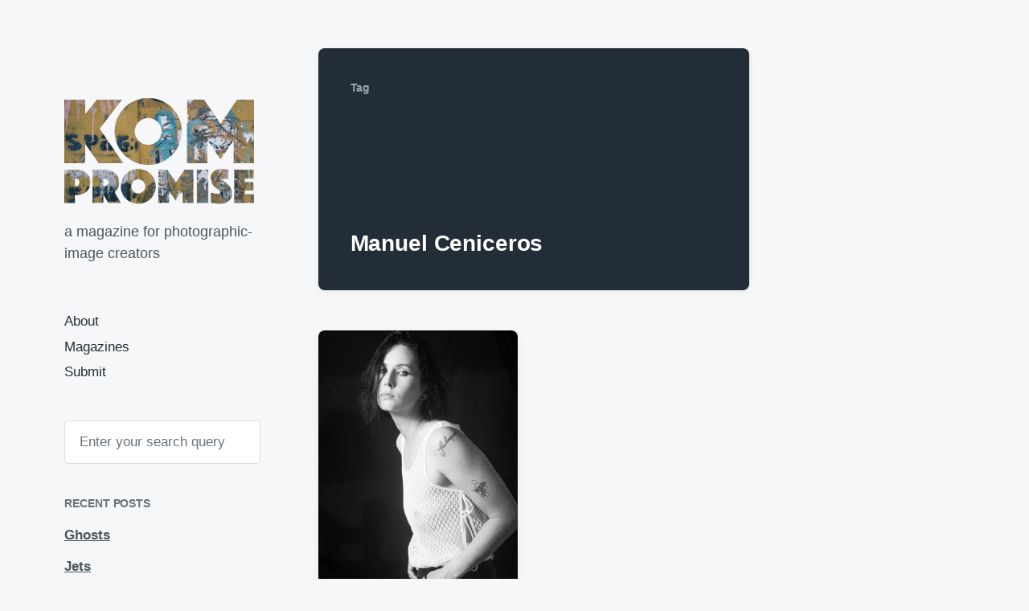

--- FILE ---
content_type: text/html; charset=UTF-8
request_url: https://kompromisemag.com/tag/manuel-ceniceros/
body_size: 17275
content:
<!DOCTYPE html>


<html class="no-js" lang="en-US">

	<head>

		<meta http-equiv="content-type" content="text/html" charset="UTF-8" />
		<meta name="viewport" content="width=device-width, initial-scale=1.0" >

		<link rel="profile" href="http://gmpg.org/xfn/11">

		<meta name='robots' content='index, follow, max-image-preview:large, max-snippet:-1, max-video-preview:-1' />
	<style>img:is([sizes="auto" i], [sizes^="auto," i]) { contain-intrinsic-size: 3000px 1500px }</style>
	
	<!-- This site is optimized with the Yoast SEO plugin v26.4 - https://yoast.com/wordpress/plugins/seo/ -->
	<title>Manuel Ceniceros Archives - Kompromise</title>
	<link rel="canonical" href="https://kompromisemag.com/tag/manuel-ceniceros/" />
	<link rel="next" href="https://kompromisemag.com/tag/manuel-ceniceros/page/2/" />
	<meta property="og:locale" content="en_US" />
	<meta property="og:type" content="article" />
	<meta property="og:title" content="Manuel Ceniceros Archives - Kompromise" />
	<meta property="og:url" content="https://kompromisemag.com/tag/manuel-ceniceros/" />
	<meta property="og:site_name" content="Kompromise" />
	<meta property="og:image" content="https://kompromisemag.com/wp-content/uploads/2018/02/cropped-kompromise-logo-1.png" />
	<meta property="og:image:width" content="750" />
	<meta property="og:image:height" content="431" />
	<meta property="og:image:type" content="image/png" />
	<meta name="twitter:card" content="summary_large_image" />
	<script type="application/ld+json" class="yoast-schema-graph">{"@context":"https://schema.org","@graph":[{"@type":"CollectionPage","@id":"https://kompromisemag.com/tag/manuel-ceniceros/","url":"https://kompromisemag.com/tag/manuel-ceniceros/","name":"Manuel Ceniceros Archives - Kompromise","isPartOf":{"@id":"https://kompromisemag.com/#website"},"primaryImageOfPage":{"@id":"https://kompromisemag.com/tag/manuel-ceniceros/#primaryimage"},"image":{"@id":"https://kompromisemag.com/tag/manuel-ceniceros/#primaryimage"},"thumbnailUrl":"https://kompromisemag.com/wp-content/uploads/2023/11/Zuzana-Volny-by-Manuel-Cencieros-_DSC0120.jpg","breadcrumb":{"@id":"https://kompromisemag.com/tag/manuel-ceniceros/#breadcrumb"},"inLanguage":"en-US"},{"@type":"ImageObject","inLanguage":"en-US","@id":"https://kompromisemag.com/tag/manuel-ceniceros/#primaryimage","url":"https://kompromisemag.com/wp-content/uploads/2023/11/Zuzana-Volny-by-Manuel-Cencieros-_DSC0120.jpg","contentUrl":"https://kompromisemag.com/wp-content/uploads/2023/11/Zuzana-Volny-by-Manuel-Cencieros-_DSC0120.jpg","width":996,"height":1500,"caption":"Zuzana Volny by photographer Manuel Cencieros"},{"@type":"BreadcrumbList","@id":"https://kompromisemag.com/tag/manuel-ceniceros/#breadcrumb","itemListElement":[{"@type":"ListItem","position":1,"name":"Home","item":"https://kompromisemag.com/"},{"@type":"ListItem","position":2,"name":"Manuel Ceniceros"}]},{"@type":"WebSite","@id":"https://kompromisemag.com/#website","url":"https://kompromisemag.com/","name":"Kompromise Magazine","description":"a magazine for photographic-image creators","publisher":{"@id":"https://kompromisemag.com/#organization"},"alternateName":"Kompromise","potentialAction":[{"@type":"SearchAction","target":{"@type":"EntryPoint","urlTemplate":"https://kompromisemag.com/?s={search_term_string}"},"query-input":{"@type":"PropertyValueSpecification","valueRequired":true,"valueName":"search_term_string"}}],"inLanguage":"en-US"},{"@type":"Organization","@id":"https://kompromisemag.com/#organization","name":"Kompromise Magazine","alternateName":"Kompromise","url":"https://kompromisemag.com/","logo":{"@type":"ImageObject","inLanguage":"en-US","@id":"https://kompromisemag.com/#/schema/logo/image/","url":"https://kompromisemag.com/wp-content/uploads/2018/02/cropped-kompromise-logo-1.png","contentUrl":"https://kompromisemag.com/wp-content/uploads/2018/02/cropped-kompromise-logo-1.png","width":750,"height":431,"caption":"Kompromise Magazine"},"image":{"@id":"https://kompromisemag.com/#/schema/logo/image/"},"sameAs":["https://www.facebook.com/kompromisemag/","https://www.instagram.com/kompromisemag/"]}]}</script>
	<!-- / Yoast SEO plugin. -->


<link rel='dns-prefetch' href='//www.googletagmanager.com' />
<link rel='dns-prefetch' href='//pagead2.googlesyndication.com' />
<link rel="alternate" type="application/rss+xml" title="Kompromise &raquo; Feed" href="https://kompromisemag.com/feed/" />
<link rel="alternate" type="application/rss+xml" title="Kompromise &raquo; Comments Feed" href="https://kompromisemag.com/comments/feed/" />
<link rel="alternate" type="application/rss+xml" title="Kompromise &raquo; Manuel Ceniceros Tag Feed" href="https://kompromisemag.com/tag/manuel-ceniceros/feed/" />
<script type="text/javascript">
/* <![CDATA[ */
window._wpemojiSettings = {"baseUrl":"https:\/\/s.w.org\/images\/core\/emoji\/16.0.1\/72x72\/","ext":".png","svgUrl":"https:\/\/s.w.org\/images\/core\/emoji\/16.0.1\/svg\/","svgExt":".svg","source":{"concatemoji":"https:\/\/kompromisemag.com\/wp-includes\/js\/wp-emoji-release.min.js?ver=6.8.3"}};
/*! This file is auto-generated */
!function(s,n){var o,i,e;function c(e){try{var t={supportTests:e,timestamp:(new Date).valueOf()};sessionStorage.setItem(o,JSON.stringify(t))}catch(e){}}function p(e,t,n){e.clearRect(0,0,e.canvas.width,e.canvas.height),e.fillText(t,0,0);var t=new Uint32Array(e.getImageData(0,0,e.canvas.width,e.canvas.height).data),a=(e.clearRect(0,0,e.canvas.width,e.canvas.height),e.fillText(n,0,0),new Uint32Array(e.getImageData(0,0,e.canvas.width,e.canvas.height).data));return t.every(function(e,t){return e===a[t]})}function u(e,t){e.clearRect(0,0,e.canvas.width,e.canvas.height),e.fillText(t,0,0);for(var n=e.getImageData(16,16,1,1),a=0;a<n.data.length;a++)if(0!==n.data[a])return!1;return!0}function f(e,t,n,a){switch(t){case"flag":return n(e,"\ud83c\udff3\ufe0f\u200d\u26a7\ufe0f","\ud83c\udff3\ufe0f\u200b\u26a7\ufe0f")?!1:!n(e,"\ud83c\udde8\ud83c\uddf6","\ud83c\udde8\u200b\ud83c\uddf6")&&!n(e,"\ud83c\udff4\udb40\udc67\udb40\udc62\udb40\udc65\udb40\udc6e\udb40\udc67\udb40\udc7f","\ud83c\udff4\u200b\udb40\udc67\u200b\udb40\udc62\u200b\udb40\udc65\u200b\udb40\udc6e\u200b\udb40\udc67\u200b\udb40\udc7f");case"emoji":return!a(e,"\ud83e\udedf")}return!1}function g(e,t,n,a){var r="undefined"!=typeof WorkerGlobalScope&&self instanceof WorkerGlobalScope?new OffscreenCanvas(300,150):s.createElement("canvas"),o=r.getContext("2d",{willReadFrequently:!0}),i=(o.textBaseline="top",o.font="600 32px Arial",{});return e.forEach(function(e){i[e]=t(o,e,n,a)}),i}function t(e){var t=s.createElement("script");t.src=e,t.defer=!0,s.head.appendChild(t)}"undefined"!=typeof Promise&&(o="wpEmojiSettingsSupports",i=["flag","emoji"],n.supports={everything:!0,everythingExceptFlag:!0},e=new Promise(function(e){s.addEventListener("DOMContentLoaded",e,{once:!0})}),new Promise(function(t){var n=function(){try{var e=JSON.parse(sessionStorage.getItem(o));if("object"==typeof e&&"number"==typeof e.timestamp&&(new Date).valueOf()<e.timestamp+604800&&"object"==typeof e.supportTests)return e.supportTests}catch(e){}return null}();if(!n){if("undefined"!=typeof Worker&&"undefined"!=typeof OffscreenCanvas&&"undefined"!=typeof URL&&URL.createObjectURL&&"undefined"!=typeof Blob)try{var e="postMessage("+g.toString()+"("+[JSON.stringify(i),f.toString(),p.toString(),u.toString()].join(",")+"));",a=new Blob([e],{type:"text/javascript"}),r=new Worker(URL.createObjectURL(a),{name:"wpTestEmojiSupports"});return void(r.onmessage=function(e){c(n=e.data),r.terminate(),t(n)})}catch(e){}c(n=g(i,f,p,u))}t(n)}).then(function(e){for(var t in e)n.supports[t]=e[t],n.supports.everything=n.supports.everything&&n.supports[t],"flag"!==t&&(n.supports.everythingExceptFlag=n.supports.everythingExceptFlag&&n.supports[t]);n.supports.everythingExceptFlag=n.supports.everythingExceptFlag&&!n.supports.flag,n.DOMReady=!1,n.readyCallback=function(){n.DOMReady=!0}}).then(function(){return e}).then(function(){var e;n.supports.everything||(n.readyCallback(),(e=n.source||{}).concatemoji?t(e.concatemoji):e.wpemoji&&e.twemoji&&(t(e.twemoji),t(e.wpemoji)))}))}((window,document),window._wpemojiSettings);
/* ]]> */
</script>

<link rel='stylesheet' id='twb-open-sans-css' href='https://fonts.googleapis.com/css?family=Open+Sans%3A300%2C400%2C500%2C600%2C700%2C800&#038;display=swap&#038;ver=6.8.3' type='text/css' media='all' />
<link rel='stylesheet' id='twbbwg-global-css' href='https://kompromisemag.com/wp-content/plugins/photo-gallery/booster/assets/css/global.css?ver=1.0.0' type='text/css' media='all' />
<style id='wp-emoji-styles-inline-css' type='text/css'>

	img.wp-smiley, img.emoji {
		display: inline !important;
		border: none !important;
		box-shadow: none !important;
		height: 1em !important;
		width: 1em !important;
		margin: 0 0.07em !important;
		vertical-align: -0.1em !important;
		background: none !important;
		padding: 0 !important;
	}
</style>
<link rel='stylesheet' id='wp-block-library-css' href='https://kompromisemag.com/wp-includes/css/dist/block-library/style.min.css?ver=6.8.3' type='text/css' media='all' />
<style id='classic-theme-styles-inline-css' type='text/css'>
/*! This file is auto-generated */
.wp-block-button__link{color:#fff;background-color:#32373c;border-radius:9999px;box-shadow:none;text-decoration:none;padding:calc(.667em + 2px) calc(1.333em + 2px);font-size:1.125em}.wp-block-file__button{background:#32373c;color:#fff;text-decoration:none}
</style>
<style id='global-styles-inline-css' type='text/css'>
:root{--wp--preset--aspect-ratio--square: 1;--wp--preset--aspect-ratio--4-3: 4/3;--wp--preset--aspect-ratio--3-4: 3/4;--wp--preset--aspect-ratio--3-2: 3/2;--wp--preset--aspect-ratio--2-3: 2/3;--wp--preset--aspect-ratio--16-9: 16/9;--wp--preset--aspect-ratio--9-16: 9/16;--wp--preset--color--black: #232D37;--wp--preset--color--cyan-bluish-gray: #abb8c3;--wp--preset--color--white: #FFF;--wp--preset--color--pale-pink: #f78da7;--wp--preset--color--vivid-red: #cf2e2e;--wp--preset--color--luminous-vivid-orange: #ff6900;--wp--preset--color--luminous-vivid-amber: #fcb900;--wp--preset--color--light-green-cyan: #7bdcb5;--wp--preset--color--vivid-green-cyan: #00d084;--wp--preset--color--pale-cyan-blue: #8ed1fc;--wp--preset--color--vivid-cyan-blue: #0693e3;--wp--preset--color--vivid-purple: #9b51e0;--wp--preset--color--darkest-gray: #4B555F;--wp--preset--color--darker-gray: #69737D;--wp--preset--color--gray: #9BA5AF;--wp--preset--color--light-gray: #DCDFE2;--wp--preset--color--lightest-gray: #E6E9EC;--wp--preset--gradient--vivid-cyan-blue-to-vivid-purple: linear-gradient(135deg,rgba(6,147,227,1) 0%,rgb(155,81,224) 100%);--wp--preset--gradient--light-green-cyan-to-vivid-green-cyan: linear-gradient(135deg,rgb(122,220,180) 0%,rgb(0,208,130) 100%);--wp--preset--gradient--luminous-vivid-amber-to-luminous-vivid-orange: linear-gradient(135deg,rgba(252,185,0,1) 0%,rgba(255,105,0,1) 100%);--wp--preset--gradient--luminous-vivid-orange-to-vivid-red: linear-gradient(135deg,rgba(255,105,0,1) 0%,rgb(207,46,46) 100%);--wp--preset--gradient--very-light-gray-to-cyan-bluish-gray: linear-gradient(135deg,rgb(238,238,238) 0%,rgb(169,184,195) 100%);--wp--preset--gradient--cool-to-warm-spectrum: linear-gradient(135deg,rgb(74,234,220) 0%,rgb(151,120,209) 20%,rgb(207,42,186) 40%,rgb(238,44,130) 60%,rgb(251,105,98) 80%,rgb(254,248,76) 100%);--wp--preset--gradient--blush-light-purple: linear-gradient(135deg,rgb(255,206,236) 0%,rgb(152,150,240) 100%);--wp--preset--gradient--blush-bordeaux: linear-gradient(135deg,rgb(254,205,165) 0%,rgb(254,45,45) 50%,rgb(107,0,62) 100%);--wp--preset--gradient--luminous-dusk: linear-gradient(135deg,rgb(255,203,112) 0%,rgb(199,81,192) 50%,rgb(65,88,208) 100%);--wp--preset--gradient--pale-ocean: linear-gradient(135deg,rgb(255,245,203) 0%,rgb(182,227,212) 50%,rgb(51,167,181) 100%);--wp--preset--gradient--electric-grass: linear-gradient(135deg,rgb(202,248,128) 0%,rgb(113,206,126) 100%);--wp--preset--gradient--midnight: linear-gradient(135deg,rgb(2,3,129) 0%,rgb(40,116,252) 100%);--wp--preset--font-size--small: 16px;--wp--preset--font-size--medium: 20px;--wp--preset--font-size--large: 24px;--wp--preset--font-size--x-large: 42px;--wp--preset--font-size--normal: 19px;--wp--preset--font-size--larger: 32px;--wp--preset--spacing--20: 0.44rem;--wp--preset--spacing--30: 0.67rem;--wp--preset--spacing--40: 1rem;--wp--preset--spacing--50: 1.5rem;--wp--preset--spacing--60: 2.25rem;--wp--preset--spacing--70: 3.38rem;--wp--preset--spacing--80: 5.06rem;--wp--preset--shadow--natural: 6px 6px 9px rgba(0, 0, 0, 0.2);--wp--preset--shadow--deep: 12px 12px 50px rgba(0, 0, 0, 0.4);--wp--preset--shadow--sharp: 6px 6px 0px rgba(0, 0, 0, 0.2);--wp--preset--shadow--outlined: 6px 6px 0px -3px rgba(255, 255, 255, 1), 6px 6px rgba(0, 0, 0, 1);--wp--preset--shadow--crisp: 6px 6px 0px rgba(0, 0, 0, 1);}:where(.is-layout-flex){gap: 0.5em;}:where(.is-layout-grid){gap: 0.5em;}body .is-layout-flex{display: flex;}.is-layout-flex{flex-wrap: wrap;align-items: center;}.is-layout-flex > :is(*, div){margin: 0;}body .is-layout-grid{display: grid;}.is-layout-grid > :is(*, div){margin: 0;}:where(.wp-block-columns.is-layout-flex){gap: 2em;}:where(.wp-block-columns.is-layout-grid){gap: 2em;}:where(.wp-block-post-template.is-layout-flex){gap: 1.25em;}:where(.wp-block-post-template.is-layout-grid){gap: 1.25em;}.has-black-color{color: var(--wp--preset--color--black) !important;}.has-cyan-bluish-gray-color{color: var(--wp--preset--color--cyan-bluish-gray) !important;}.has-white-color{color: var(--wp--preset--color--white) !important;}.has-pale-pink-color{color: var(--wp--preset--color--pale-pink) !important;}.has-vivid-red-color{color: var(--wp--preset--color--vivid-red) !important;}.has-luminous-vivid-orange-color{color: var(--wp--preset--color--luminous-vivid-orange) !important;}.has-luminous-vivid-amber-color{color: var(--wp--preset--color--luminous-vivid-amber) !important;}.has-light-green-cyan-color{color: var(--wp--preset--color--light-green-cyan) !important;}.has-vivid-green-cyan-color{color: var(--wp--preset--color--vivid-green-cyan) !important;}.has-pale-cyan-blue-color{color: var(--wp--preset--color--pale-cyan-blue) !important;}.has-vivid-cyan-blue-color{color: var(--wp--preset--color--vivid-cyan-blue) !important;}.has-vivid-purple-color{color: var(--wp--preset--color--vivid-purple) !important;}.has-black-background-color{background-color: var(--wp--preset--color--black) !important;}.has-cyan-bluish-gray-background-color{background-color: var(--wp--preset--color--cyan-bluish-gray) !important;}.has-white-background-color{background-color: var(--wp--preset--color--white) !important;}.has-pale-pink-background-color{background-color: var(--wp--preset--color--pale-pink) !important;}.has-vivid-red-background-color{background-color: var(--wp--preset--color--vivid-red) !important;}.has-luminous-vivid-orange-background-color{background-color: var(--wp--preset--color--luminous-vivid-orange) !important;}.has-luminous-vivid-amber-background-color{background-color: var(--wp--preset--color--luminous-vivid-amber) !important;}.has-light-green-cyan-background-color{background-color: var(--wp--preset--color--light-green-cyan) !important;}.has-vivid-green-cyan-background-color{background-color: var(--wp--preset--color--vivid-green-cyan) !important;}.has-pale-cyan-blue-background-color{background-color: var(--wp--preset--color--pale-cyan-blue) !important;}.has-vivid-cyan-blue-background-color{background-color: var(--wp--preset--color--vivid-cyan-blue) !important;}.has-vivid-purple-background-color{background-color: var(--wp--preset--color--vivid-purple) !important;}.has-black-border-color{border-color: var(--wp--preset--color--black) !important;}.has-cyan-bluish-gray-border-color{border-color: var(--wp--preset--color--cyan-bluish-gray) !important;}.has-white-border-color{border-color: var(--wp--preset--color--white) !important;}.has-pale-pink-border-color{border-color: var(--wp--preset--color--pale-pink) !important;}.has-vivid-red-border-color{border-color: var(--wp--preset--color--vivid-red) !important;}.has-luminous-vivid-orange-border-color{border-color: var(--wp--preset--color--luminous-vivid-orange) !important;}.has-luminous-vivid-amber-border-color{border-color: var(--wp--preset--color--luminous-vivid-amber) !important;}.has-light-green-cyan-border-color{border-color: var(--wp--preset--color--light-green-cyan) !important;}.has-vivid-green-cyan-border-color{border-color: var(--wp--preset--color--vivid-green-cyan) !important;}.has-pale-cyan-blue-border-color{border-color: var(--wp--preset--color--pale-cyan-blue) !important;}.has-vivid-cyan-blue-border-color{border-color: var(--wp--preset--color--vivid-cyan-blue) !important;}.has-vivid-purple-border-color{border-color: var(--wp--preset--color--vivid-purple) !important;}.has-vivid-cyan-blue-to-vivid-purple-gradient-background{background: var(--wp--preset--gradient--vivid-cyan-blue-to-vivid-purple) !important;}.has-light-green-cyan-to-vivid-green-cyan-gradient-background{background: var(--wp--preset--gradient--light-green-cyan-to-vivid-green-cyan) !important;}.has-luminous-vivid-amber-to-luminous-vivid-orange-gradient-background{background: var(--wp--preset--gradient--luminous-vivid-amber-to-luminous-vivid-orange) !important;}.has-luminous-vivid-orange-to-vivid-red-gradient-background{background: var(--wp--preset--gradient--luminous-vivid-orange-to-vivid-red) !important;}.has-very-light-gray-to-cyan-bluish-gray-gradient-background{background: var(--wp--preset--gradient--very-light-gray-to-cyan-bluish-gray) !important;}.has-cool-to-warm-spectrum-gradient-background{background: var(--wp--preset--gradient--cool-to-warm-spectrum) !important;}.has-blush-light-purple-gradient-background{background: var(--wp--preset--gradient--blush-light-purple) !important;}.has-blush-bordeaux-gradient-background{background: var(--wp--preset--gradient--blush-bordeaux) !important;}.has-luminous-dusk-gradient-background{background: var(--wp--preset--gradient--luminous-dusk) !important;}.has-pale-ocean-gradient-background{background: var(--wp--preset--gradient--pale-ocean) !important;}.has-electric-grass-gradient-background{background: var(--wp--preset--gradient--electric-grass) !important;}.has-midnight-gradient-background{background: var(--wp--preset--gradient--midnight) !important;}.has-small-font-size{font-size: var(--wp--preset--font-size--small) !important;}.has-medium-font-size{font-size: var(--wp--preset--font-size--medium) !important;}.has-large-font-size{font-size: var(--wp--preset--font-size--large) !important;}.has-x-large-font-size{font-size: var(--wp--preset--font-size--x-large) !important;}
:where(.wp-block-post-template.is-layout-flex){gap: 1.25em;}:where(.wp-block-post-template.is-layout-grid){gap: 1.25em;}
:where(.wp-block-columns.is-layout-flex){gap: 2em;}:where(.wp-block-columns.is-layout-grid){gap: 2em;}
:root :where(.wp-block-pullquote){font-size: 1.5em;line-height: 1.6;}
</style>
<link rel='stylesheet' id='bwg_fonts-css' href='https://kompromisemag.com/wp-content/plugins/photo-gallery/css/bwg-fonts/fonts.css?ver=0.0.1' type='text/css' media='all' />
<link rel='stylesheet' id='sumoselect-css' href='https://kompromisemag.com/wp-content/plugins/photo-gallery/css/sumoselect.min.css?ver=3.4.6' type='text/css' media='all' />
<link rel='stylesheet' id='mCustomScrollbar-css' href='https://kompromisemag.com/wp-content/plugins/photo-gallery/css/jquery.mCustomScrollbar.min.css?ver=3.1.5' type='text/css' media='all' />
<link rel='stylesheet' id='bwg_googlefonts-css' href='https://fonts.googleapis.com/css?family=Ubuntu&#038;subset=greek,latin,greek-ext,vietnamese,cyrillic-ext,latin-ext,cyrillic' type='text/css' media='all' />
<link rel='stylesheet' id='bwg_frontend-css' href='https://kompromisemag.com/wp-content/plugins/photo-gallery/css/styles.min.css?ver=1.8.35' type='text/css' media='all' />
<link rel='stylesheet' id='koji-style-css' href='https://kompromisemag.com/wp-content/themes/koji/style.css?ver=2.1' type='text/css' media='all' />
<script type="text/javascript" src="https://kompromisemag.com/wp-includes/js/jquery/jquery.min.js?ver=3.7.1" id="jquery-core-js"></script>
<script type="text/javascript" src="https://kompromisemag.com/wp-includes/js/jquery/jquery-migrate.min.js?ver=3.4.1" id="jquery-migrate-js"></script>
<script type="text/javascript" src="https://kompromisemag.com/wp-content/plugins/photo-gallery/booster/assets/js/circle-progress.js?ver=1.2.2" id="twbbwg-circle-js"></script>
<script type="text/javascript" id="twbbwg-global-js-extra">
/* <![CDATA[ */
var twb = {"nonce":"4f66344116","ajax_url":"https:\/\/kompromisemag.com\/wp-admin\/admin-ajax.php","plugin_url":"https:\/\/kompromisemag.com\/wp-content\/plugins\/photo-gallery\/booster","href":"https:\/\/kompromisemag.com\/wp-admin\/admin.php?page=twbbwg_photo-gallery"};
var twb = {"nonce":"4f66344116","ajax_url":"https:\/\/kompromisemag.com\/wp-admin\/admin-ajax.php","plugin_url":"https:\/\/kompromisemag.com\/wp-content\/plugins\/photo-gallery\/booster","href":"https:\/\/kompromisemag.com\/wp-admin\/admin.php?page=twbbwg_photo-gallery"};
/* ]]> */
</script>
<script type="text/javascript" src="https://kompromisemag.com/wp-content/plugins/photo-gallery/booster/assets/js/global.js?ver=1.0.0" id="twbbwg-global-js"></script>
<script type="text/javascript" src="https://kompromisemag.com/wp-content/plugins/photo-gallery/js/jquery.lazy.min.js?ver=1.8.35" id="bwg_lazyload-js"></script>
<script type="text/javascript" src="https://kompromisemag.com/wp-content/plugins/photo-gallery/js/jquery.sumoselect.min.js?ver=3.4.6" id="sumoselect-js"></script>
<script type="text/javascript" src="https://kompromisemag.com/wp-content/plugins/photo-gallery/js/tocca.min.js?ver=2.0.9" id="bwg_mobile-js"></script>
<script type="text/javascript" src="https://kompromisemag.com/wp-content/plugins/photo-gallery/js/jquery.mCustomScrollbar.concat.min.js?ver=3.1.5" id="mCustomScrollbar-js"></script>
<script type="text/javascript" src="https://kompromisemag.com/wp-content/plugins/photo-gallery/js/jquery.fullscreen.min.js?ver=0.6.0" id="jquery-fullscreen-js"></script>
<script type="text/javascript" id="bwg_frontend-js-extra">
/* <![CDATA[ */
var bwg_objectsL10n = {"bwg_field_required":"field is required.","bwg_mail_validation":"This is not a valid email address.","bwg_search_result":"There are no images matching your search.","bwg_select_tag":"Select Tag","bwg_order_by":"Order By","bwg_search":"Search","bwg_show_ecommerce":"Show Ecommerce","bwg_hide_ecommerce":"Hide Ecommerce","bwg_show_comments":"Show Comments","bwg_hide_comments":"Hide Comments","bwg_restore":"Restore","bwg_maximize":"Maximize","bwg_fullscreen":"Fullscreen","bwg_exit_fullscreen":"Exit Fullscreen","bwg_search_tag":"SEARCH...","bwg_tag_no_match":"No tags found","bwg_all_tags_selected":"All tags selected","bwg_tags_selected":"tags selected","play":"Play","pause":"Pause","is_pro":"","bwg_play":"Play","bwg_pause":"Pause","bwg_hide_info":"Hide info","bwg_show_info":"Show info","bwg_hide_rating":"Hide rating","bwg_show_rating":"Show rating","ok":"Ok","cancel":"Cancel","select_all":"Select all","lazy_load":"1","lazy_loader":"https:\/\/kompromisemag.com\/wp-content\/plugins\/photo-gallery\/images\/ajax_loader.png","front_ajax":"0","bwg_tag_see_all":"see all tags","bwg_tag_see_less":"see less tags"};
/* ]]> */
</script>
<script type="text/javascript" src="https://kompromisemag.com/wp-content/plugins/photo-gallery/js/scripts.min.js?ver=1.8.35" id="bwg_frontend-js"></script>

<!-- Google tag (gtag.js) snippet added by Site Kit -->
<!-- Google Analytics snippet added by Site Kit -->
<script type="text/javascript" src="https://www.googletagmanager.com/gtag/js?id=G-TSYEV4KQKJ" id="google_gtagjs-js" async></script>
<script type="text/javascript" id="google_gtagjs-js-after">
/* <![CDATA[ */
window.dataLayer = window.dataLayer || [];function gtag(){dataLayer.push(arguments);}
gtag("set","linker",{"domains":["kompromisemag.com"]});
gtag("js", new Date());
gtag("set", "developer_id.dZTNiMT", true);
gtag("config", "G-TSYEV4KQKJ");
/* ]]> */
</script>
<link rel="https://api.w.org/" href="https://kompromisemag.com/wp-json/" /><link rel="alternate" title="JSON" type="application/json" href="https://kompromisemag.com/wp-json/wp/v2/tags/181" /><link rel="EditURI" type="application/rsd+xml" title="RSD" href="https://kompromisemag.com/xmlrpc.php?rsd" />
<meta name="generator" content="WordPress 6.8.3" />
<meta name="generator" content="Site Kit by Google 1.171.0" />
<!-- Google AdSense meta tags added by Site Kit -->
<meta name="google-adsense-platform-account" content="ca-host-pub-2644536267352236">
<meta name="google-adsense-platform-domain" content="sitekit.withgoogle.com">
<!-- End Google AdSense meta tags added by Site Kit -->

<!-- Google AdSense snippet added by Site Kit -->
<script type="text/javascript" async="async" src="https://pagead2.googlesyndication.com/pagead/js/adsbygoogle.js?client=ca-pub-6763125501872940&amp;host=ca-host-pub-2644536267352236" crossorigin="anonymous"></script>

<!-- End Google AdSense snippet added by Site Kit -->
<link rel="icon" href="https://kompromisemag.com/wp-content/uploads/2018/02/k-in-circle-150x150.png" sizes="32x32" />
<link rel="icon" href="https://kompromisemag.com/wp-content/uploads/2018/02/k-in-circle.png" sizes="192x192" />
<link rel="apple-touch-icon" href="https://kompromisemag.com/wp-content/uploads/2018/02/k-in-circle.png" />
<meta name="msapplication-TileImage" content="https://kompromisemag.com/wp-content/uploads/2018/02/k-in-circle.png" />
		<style type="text/css" id="wp-custom-css">
			.credits {
	display:none;
}
.featured-media {
	display:none;
}		</style>
		
	</head>

	<body class="archive tag tag-manuel-ceniceros tag-181 wp-custom-logo wp-theme-koji pagination-type-button">

		
		<div id="site-wrapper">

			<header id="site-header" role="banner">

				<a class="skip-link" href="#site-content">Skip to the content</a>
				<a class="skip-link" href="#main-menu">Skip to the main menu</a>

				<div class="header-top section-inner">

					
			<a href="https://kompromisemag.com/" title="Kompromise" class="custom-logo-link">
				<img src="https://kompromisemag.com/wp-content/uploads/2018/02/cropped-kompromise-logo-1.png" width="375" height="215" alt="Kompromise" />
			</a>

			
					<button type="button" aria-pressed="false" class="toggle nav-toggle" data-toggle-target=".mobile-menu-wrapper" data-toggle-scroll-lock="true" data-toggle-attribute="">
						<label>
							<span class="show">Menu</span>
							<span class="hide">Close</span>
						</label>
						<div class="bars">
							<div class="bar"></div>
							<div class="bar"></div>
							<div class="bar"></div>
						</div><!-- .bars -->
					</button><!-- .nav-toggle -->

				</div><!-- .header-top -->

				<div class="header-inner section-inner">

					<div class="header-inner-top">

						
							<p class="site-description">a magazine for photographic-image creators</p>

						
						<ul class="site-nav reset-list-style" id="main-menu" role="navigation">
							<li class="page_item page-item-2"><a href="https://kompromisemag.com/about/">About</a></li>
<li class="page_item page-item-389"><a href="https://kompromisemag.com/magazines/">Magazines</a></li>
<li class="page_item page-item-17"><a href="https://kompromisemag.com/submit/">Submit</a></li>
						</ul>

						
							<div class="sidebar-widgets">
								<div id="search-2" class="widget widget_search"><div class="widget-content">
<form role="search" method="get" class="search-form" action="https://kompromisemag.com/">
	<label for="search-form-697c77808bf32">
		<span class="screen-reader-text">Search for:</span>
		<img aria-hidden="true" src="https://kompromisemag.com/wp-content/themes/koji/assets/images/icons/spyglass.svg" />
	</label>
	<input type="search" id="search-form-697c77808bf32" class="search-field" placeholder="Enter your search query" value="" name="s" />
	<button type="submit" class="search-submit screen-reader-text">Search</button>
</form>
</div><div class="clear"></div></div>
		<div id="recent-posts-2" class="widget widget_recent_entries"><div class="widget-content">
		<h2 class="widget-title">Recent Posts</h2>
		<ul>
											<li>
					<a href="https://kompromisemag.com/black-and-white/josh-pine-ghosts/">Ghosts</a>
									</li>
											<li>
					<a href="https://kompromisemag.com/uncategorized/jets-isinka-luxova/">Jets</a>
									</li>
											<li>
					<a href="https://kompromisemag.com/uncategorized/josh-pine-alexa-birch/">Knickerbocker</a>
									</li>
											<li>
					<a href="https://kompromisemag.com/nsfw/botas/">Botas</a>
									</li>
											<li>
					<a href="https://kompromisemag.com/film/hallway-of-secrets/">Hallway of Secrets</a>
									</li>
					</ul>

		</div><div class="clear"></div></div><div id="archives-2" class="widget widget_archive"><div class="widget-content"><h2 class="widget-title">Archives</h2>
			<ul>
					<li><a href='https://kompromisemag.com/2025/10/'>October 2025</a></li>
	<li><a href='https://kompromisemag.com/2025/08/'>August 2025</a></li>
	<li><a href='https://kompromisemag.com/2025/05/'>May 2025</a></li>
	<li><a href='https://kompromisemag.com/2025/03/'>March 2025</a></li>
	<li><a href='https://kompromisemag.com/2025/02/'>February 2025</a></li>
	<li><a href='https://kompromisemag.com/2024/12/'>December 2024</a></li>
	<li><a href='https://kompromisemag.com/2024/11/'>November 2024</a></li>
	<li><a href='https://kompromisemag.com/2024/10/'>October 2024</a></li>
	<li><a href='https://kompromisemag.com/2024/09/'>September 2024</a></li>
	<li><a href='https://kompromisemag.com/2024/02/'>February 2024</a></li>
	<li><a href='https://kompromisemag.com/2023/12/'>December 2023</a></li>
	<li><a href='https://kompromisemag.com/2023/11/'>November 2023</a></li>
	<li><a href='https://kompromisemag.com/2023/10/'>October 2023</a></li>
	<li><a href='https://kompromisemag.com/2023/08/'>August 2023</a></li>
	<li><a href='https://kompromisemag.com/2023/05/'>May 2023</a></li>
	<li><a href='https://kompromisemag.com/2023/03/'>March 2023</a></li>
	<li><a href='https://kompromisemag.com/2023/01/'>January 2023</a></li>
	<li><a href='https://kompromisemag.com/2022/12/'>December 2022</a></li>
	<li><a href='https://kompromisemag.com/2022/11/'>November 2022</a></li>
	<li><a href='https://kompromisemag.com/2022/10/'>October 2022</a></li>
	<li><a href='https://kompromisemag.com/2022/09/'>September 2022</a></li>
	<li><a href='https://kompromisemag.com/2022/08/'>August 2022</a></li>
	<li><a href='https://kompromisemag.com/2022/06/'>June 2022</a></li>
	<li><a href='https://kompromisemag.com/2022/05/'>May 2022</a></li>
	<li><a href='https://kompromisemag.com/2022/03/'>March 2022</a></li>
	<li><a href='https://kompromisemag.com/2022/02/'>February 2022</a></li>
	<li><a href='https://kompromisemag.com/2021/12/'>December 2021</a></li>
	<li><a href='https://kompromisemag.com/2021/11/'>November 2021</a></li>
	<li><a href='https://kompromisemag.com/2021/10/'>October 2021</a></li>
	<li><a href='https://kompromisemag.com/2021/09/'>September 2021</a></li>
	<li><a href='https://kompromisemag.com/2021/08/'>August 2021</a></li>
	<li><a href='https://kompromisemag.com/2021/07/'>July 2021</a></li>
	<li><a href='https://kompromisemag.com/2021/06/'>June 2021</a></li>
	<li><a href='https://kompromisemag.com/2021/05/'>May 2021</a></li>
	<li><a href='https://kompromisemag.com/2021/04/'>April 2021</a></li>
	<li><a href='https://kompromisemag.com/2021/03/'>March 2021</a></li>
	<li><a href='https://kompromisemag.com/2021/02/'>February 2021</a></li>
	<li><a href='https://kompromisemag.com/2021/01/'>January 2021</a></li>
	<li><a href='https://kompromisemag.com/2020/12/'>December 2020</a></li>
	<li><a href='https://kompromisemag.com/2020/11/'>November 2020</a></li>
	<li><a href='https://kompromisemag.com/2020/10/'>October 2020</a></li>
	<li><a href='https://kompromisemag.com/2020/09/'>September 2020</a></li>
	<li><a href='https://kompromisemag.com/2020/08/'>August 2020</a></li>
	<li><a href='https://kompromisemag.com/2020/07/'>July 2020</a></li>
	<li><a href='https://kompromisemag.com/2020/06/'>June 2020</a></li>
	<li><a href='https://kompromisemag.com/2020/05/'>May 2020</a></li>
	<li><a href='https://kompromisemag.com/2020/04/'>April 2020</a></li>
	<li><a href='https://kompromisemag.com/2020/03/'>March 2020</a></li>
	<li><a href='https://kompromisemag.com/2020/02/'>February 2020</a></li>
	<li><a href='https://kompromisemag.com/2020/01/'>January 2020</a></li>
	<li><a href='https://kompromisemag.com/2019/12/'>December 2019</a></li>
	<li><a href='https://kompromisemag.com/2019/11/'>November 2019</a></li>
	<li><a href='https://kompromisemag.com/2019/10/'>October 2019</a></li>
	<li><a href='https://kompromisemag.com/2019/08/'>August 2019</a></li>
	<li><a href='https://kompromisemag.com/2019/07/'>July 2019</a></li>
	<li><a href='https://kompromisemag.com/2019/06/'>June 2019</a></li>
	<li><a href='https://kompromisemag.com/2019/05/'>May 2019</a></li>
	<li><a href='https://kompromisemag.com/2019/04/'>April 2019</a></li>
	<li><a href='https://kompromisemag.com/2019/03/'>March 2019</a></li>
	<li><a href='https://kompromisemag.com/2019/02/'>February 2019</a></li>
	<li><a href='https://kompromisemag.com/2019/01/'>January 2019</a></li>
	<li><a href='https://kompromisemag.com/2018/12/'>December 2018</a></li>
	<li><a href='https://kompromisemag.com/2018/11/'>November 2018</a></li>
	<li><a href='https://kompromisemag.com/2018/10/'>October 2018</a></li>
	<li><a href='https://kompromisemag.com/2018/09/'>September 2018</a></li>
	<li><a href='https://kompromisemag.com/2018/08/'>August 2018</a></li>
	<li><a href='https://kompromisemag.com/2018/07/'>July 2018</a></li>
	<li><a href='https://kompromisemag.com/2018/06/'>June 2018</a></li>
	<li><a href='https://kompromisemag.com/2018/05/'>May 2018</a></li>
	<li><a href='https://kompromisemag.com/2018/03/'>March 2018</a></li>
	<li><a href='https://kompromisemag.com/2018/02/'>February 2018</a></li>
			</ul>

			</div><div class="clear"></div></div><div id="categories-2" class="widget widget_categories"><div class="widget-content"><h2 class="widget-title">Categories</h2>
			<ul>
					<li class="cat-item cat-item-46"><a href="https://kompromisemag.com/category/art/">Art</a>
</li>
	<li class="cat-item cat-item-5"><a href="https://kompromisemag.com/category/black-and-white/">Black and White</a>
</li>
	<li class="cat-item cat-item-6"><a href="https://kompromisemag.com/category/color/">Color</a>
</li>
	<li class="cat-item cat-item-28"><a href="https://kompromisemag.com/category/film/">Film</a>
</li>
	<li class="cat-item cat-item-3"><a href="https://kompromisemag.com/category/news/">News</a>
</li>
	<li class="cat-item cat-item-220"><a href="https://kompromisemag.com/category/nsfw/">NSFW</a>
</li>
	<li class="cat-item cat-item-4"><a href="https://kompromisemag.com/category/portraiture/">Portraiture</a>
</li>
	<li class="cat-item cat-item-29"><a href="https://kompromisemag.com/category/street-photography/">Street Photography</a>
</li>
	<li class="cat-item cat-item-1"><a href="https://kompromisemag.com/category/uncategorized/">Uncategorized</a>
</li>
	<li class="cat-item cat-item-14"><a href="https://kompromisemag.com/category/urbex/">Urbex</a>
</li>
			</ul>

			</div><div class="clear"></div></div>							</div><!-- .sidebar-widgets -->

						
					</div><!-- .header-inner-top -->

					<div class="social-menu-wrapper">

						
							<ul class="social-menu reset-list-style social-icons s-icons">

								
									<li class="search-toggle-wrapper"><button type="button" aria-pressed="false" data-toggle-target=".search-overlay" data-set-focus=".search-overlay .search-field" class="toggle search-toggle"><span class="screen-reader-text">Toggle the search field</span></button></li>

									
							</ul><!-- .social-menu -->

						
					</div><!-- .social-menu-wrapper -->

				</div><!-- .header-inner -->

			</header><!-- #site-header -->

			<div class="mobile-menu-wrapper" aria-expanded="false">

				<div class="mobile-menu section-inner">

					<div class="mobile-menu-top">

						
							<p class="site-description">a magazine for photographic-image creators</p>

						
						<ul class="site-nav reset-list-style" id="mobile-menu" role="navigation">
							<li class="page_item page-item-2"><a href="https://kompromisemag.com/about/">About</a></li>
<li class="page_item page-item-389"><a href="https://kompromisemag.com/magazines/">Magazines</a></li>
<li class="page_item page-item-17"><a href="https://kompromisemag.com/submit/">Submit</a></li>
						</ul>

						
							<div class="sidebar-widgets">
								<div id="search-2" class="widget widget_search"><div class="widget-content">
<form role="search" method="get" class="search-form" action="https://kompromisemag.com/">
	<label for="search-form-697c77808d488">
		<span class="screen-reader-text">Search for:</span>
		<img aria-hidden="true" src="https://kompromisemag.com/wp-content/themes/koji/assets/images/icons/spyglass.svg" />
	</label>
	<input type="search" id="search-form-697c77808d488" class="search-field" placeholder="Enter your search query" value="" name="s" />
	<button type="submit" class="search-submit screen-reader-text">Search</button>
</form>
</div><div class="clear"></div></div>
		<div id="recent-posts-2" class="widget widget_recent_entries"><div class="widget-content">
		<h2 class="widget-title">Recent Posts</h2>
		<ul>
											<li>
					<a href="https://kompromisemag.com/black-and-white/josh-pine-ghosts/">Ghosts</a>
									</li>
											<li>
					<a href="https://kompromisemag.com/uncategorized/jets-isinka-luxova/">Jets</a>
									</li>
											<li>
					<a href="https://kompromisemag.com/uncategorized/josh-pine-alexa-birch/">Knickerbocker</a>
									</li>
											<li>
					<a href="https://kompromisemag.com/nsfw/botas/">Botas</a>
									</li>
											<li>
					<a href="https://kompromisemag.com/film/hallway-of-secrets/">Hallway of Secrets</a>
									</li>
					</ul>

		</div><div class="clear"></div></div><div id="archives-2" class="widget widget_archive"><div class="widget-content"><h2 class="widget-title">Archives</h2>
			<ul>
					<li><a href='https://kompromisemag.com/2025/10/'>October 2025</a></li>
	<li><a href='https://kompromisemag.com/2025/08/'>August 2025</a></li>
	<li><a href='https://kompromisemag.com/2025/05/'>May 2025</a></li>
	<li><a href='https://kompromisemag.com/2025/03/'>March 2025</a></li>
	<li><a href='https://kompromisemag.com/2025/02/'>February 2025</a></li>
	<li><a href='https://kompromisemag.com/2024/12/'>December 2024</a></li>
	<li><a href='https://kompromisemag.com/2024/11/'>November 2024</a></li>
	<li><a href='https://kompromisemag.com/2024/10/'>October 2024</a></li>
	<li><a href='https://kompromisemag.com/2024/09/'>September 2024</a></li>
	<li><a href='https://kompromisemag.com/2024/02/'>February 2024</a></li>
	<li><a href='https://kompromisemag.com/2023/12/'>December 2023</a></li>
	<li><a href='https://kompromisemag.com/2023/11/'>November 2023</a></li>
	<li><a href='https://kompromisemag.com/2023/10/'>October 2023</a></li>
	<li><a href='https://kompromisemag.com/2023/08/'>August 2023</a></li>
	<li><a href='https://kompromisemag.com/2023/05/'>May 2023</a></li>
	<li><a href='https://kompromisemag.com/2023/03/'>March 2023</a></li>
	<li><a href='https://kompromisemag.com/2023/01/'>January 2023</a></li>
	<li><a href='https://kompromisemag.com/2022/12/'>December 2022</a></li>
	<li><a href='https://kompromisemag.com/2022/11/'>November 2022</a></li>
	<li><a href='https://kompromisemag.com/2022/10/'>October 2022</a></li>
	<li><a href='https://kompromisemag.com/2022/09/'>September 2022</a></li>
	<li><a href='https://kompromisemag.com/2022/08/'>August 2022</a></li>
	<li><a href='https://kompromisemag.com/2022/06/'>June 2022</a></li>
	<li><a href='https://kompromisemag.com/2022/05/'>May 2022</a></li>
	<li><a href='https://kompromisemag.com/2022/03/'>March 2022</a></li>
	<li><a href='https://kompromisemag.com/2022/02/'>February 2022</a></li>
	<li><a href='https://kompromisemag.com/2021/12/'>December 2021</a></li>
	<li><a href='https://kompromisemag.com/2021/11/'>November 2021</a></li>
	<li><a href='https://kompromisemag.com/2021/10/'>October 2021</a></li>
	<li><a href='https://kompromisemag.com/2021/09/'>September 2021</a></li>
	<li><a href='https://kompromisemag.com/2021/08/'>August 2021</a></li>
	<li><a href='https://kompromisemag.com/2021/07/'>July 2021</a></li>
	<li><a href='https://kompromisemag.com/2021/06/'>June 2021</a></li>
	<li><a href='https://kompromisemag.com/2021/05/'>May 2021</a></li>
	<li><a href='https://kompromisemag.com/2021/04/'>April 2021</a></li>
	<li><a href='https://kompromisemag.com/2021/03/'>March 2021</a></li>
	<li><a href='https://kompromisemag.com/2021/02/'>February 2021</a></li>
	<li><a href='https://kompromisemag.com/2021/01/'>January 2021</a></li>
	<li><a href='https://kompromisemag.com/2020/12/'>December 2020</a></li>
	<li><a href='https://kompromisemag.com/2020/11/'>November 2020</a></li>
	<li><a href='https://kompromisemag.com/2020/10/'>October 2020</a></li>
	<li><a href='https://kompromisemag.com/2020/09/'>September 2020</a></li>
	<li><a href='https://kompromisemag.com/2020/08/'>August 2020</a></li>
	<li><a href='https://kompromisemag.com/2020/07/'>July 2020</a></li>
	<li><a href='https://kompromisemag.com/2020/06/'>June 2020</a></li>
	<li><a href='https://kompromisemag.com/2020/05/'>May 2020</a></li>
	<li><a href='https://kompromisemag.com/2020/04/'>April 2020</a></li>
	<li><a href='https://kompromisemag.com/2020/03/'>March 2020</a></li>
	<li><a href='https://kompromisemag.com/2020/02/'>February 2020</a></li>
	<li><a href='https://kompromisemag.com/2020/01/'>January 2020</a></li>
	<li><a href='https://kompromisemag.com/2019/12/'>December 2019</a></li>
	<li><a href='https://kompromisemag.com/2019/11/'>November 2019</a></li>
	<li><a href='https://kompromisemag.com/2019/10/'>October 2019</a></li>
	<li><a href='https://kompromisemag.com/2019/08/'>August 2019</a></li>
	<li><a href='https://kompromisemag.com/2019/07/'>July 2019</a></li>
	<li><a href='https://kompromisemag.com/2019/06/'>June 2019</a></li>
	<li><a href='https://kompromisemag.com/2019/05/'>May 2019</a></li>
	<li><a href='https://kompromisemag.com/2019/04/'>April 2019</a></li>
	<li><a href='https://kompromisemag.com/2019/03/'>March 2019</a></li>
	<li><a href='https://kompromisemag.com/2019/02/'>February 2019</a></li>
	<li><a href='https://kompromisemag.com/2019/01/'>January 2019</a></li>
	<li><a href='https://kompromisemag.com/2018/12/'>December 2018</a></li>
	<li><a href='https://kompromisemag.com/2018/11/'>November 2018</a></li>
	<li><a href='https://kompromisemag.com/2018/10/'>October 2018</a></li>
	<li><a href='https://kompromisemag.com/2018/09/'>September 2018</a></li>
	<li><a href='https://kompromisemag.com/2018/08/'>August 2018</a></li>
	<li><a href='https://kompromisemag.com/2018/07/'>July 2018</a></li>
	<li><a href='https://kompromisemag.com/2018/06/'>June 2018</a></li>
	<li><a href='https://kompromisemag.com/2018/05/'>May 2018</a></li>
	<li><a href='https://kompromisemag.com/2018/03/'>March 2018</a></li>
	<li><a href='https://kompromisemag.com/2018/02/'>February 2018</a></li>
			</ul>

			</div><div class="clear"></div></div><div id="categories-2" class="widget widget_categories"><div class="widget-content"><h2 class="widget-title">Categories</h2>
			<ul>
					<li class="cat-item cat-item-46"><a href="https://kompromisemag.com/category/art/">Art</a>
</li>
	<li class="cat-item cat-item-5"><a href="https://kompromisemag.com/category/black-and-white/">Black and White</a>
</li>
	<li class="cat-item cat-item-6"><a href="https://kompromisemag.com/category/color/">Color</a>
</li>
	<li class="cat-item cat-item-28"><a href="https://kompromisemag.com/category/film/">Film</a>
</li>
	<li class="cat-item cat-item-3"><a href="https://kompromisemag.com/category/news/">News</a>
</li>
	<li class="cat-item cat-item-220"><a href="https://kompromisemag.com/category/nsfw/">NSFW</a>
</li>
	<li class="cat-item cat-item-4"><a href="https://kompromisemag.com/category/portraiture/">Portraiture</a>
</li>
	<li class="cat-item cat-item-29"><a href="https://kompromisemag.com/category/street-photography/">Street Photography</a>
</li>
	<li class="cat-item cat-item-1"><a href="https://kompromisemag.com/category/uncategorized/">Uncategorized</a>
</li>
	<li class="cat-item cat-item-14"><a href="https://kompromisemag.com/category/urbex/">Urbex</a>
</li>
			</ul>

			</div><div class="clear"></div></div>							</div><!-- .sidebar-widgets -->

						
					</div><!-- .mobile-menu-top -->

					<div class="social-menu-wrapper">

						
							<ul class="social-menu reset-list-style social-icons s-icons mobile">

								
									<li class="search-toggle-wrapper"><button type="button" aria-pressed="false" data-toggle-target=".search-overlay" data-set-focus=".search-overlay .search-field" class="toggle search-toggle"><span class="screen-reader-text">Toggle the search field</span></button></li>

									
							</ul><!-- .social-menu -->

						
					</div><!-- .social-menu-wrapper -->

				</div><!-- .mobile-menu -->

			</div><!-- .mobile-menu-wrapper -->

			
				<div class="search-overlay cover-modal" aria-expanded="false">

					<div class="section-inner search-overlay-form-wrapper">
						
<form role="search" method="get" class="search-form" action="https://kompromisemag.com/">
	<label for="search-form-697c77808dc50">
		<span class="screen-reader-text">Search for:</span>
		<img aria-hidden="true" src="https://kompromisemag.com/wp-content/themes/koji/assets/images/icons/spyglass.svg" />
	</label>
	<input type="search" id="search-form-697c77808dc50" class="search-field" placeholder="Enter your search query" value="" name="s" />
	<button type="submit" class="search-submit screen-reader-text">Search</button>
</form>
					</div><!-- .section-inner -->

					<button type="button" class="toggle search-untoggle" data-toggle-target=".search-overlay" data-set-focus=".search-toggle:visible">
						<div class="search-untoggle-inner">
							<img aria-hidden="true" src="https://kompromisemag.com/wp-content/themes/koji/assets/images/icons/cross.svg" />
						</div>
						<span class="screen-reader-text">Hide the search overlay</span>
					</button><!-- .search-untoggle -->

				</div><!-- .search-overlay -->

			
<main id="site-content" role="main">

	
		<header class="archive-header archive-header-mobile bg-color-black color-darker-gray">

			<div class="section-inner">

				
				<h6 class="subheading">Tag</h6>

				<div class="archive-header-inner">
				
					<h3 class="archive-title color-white hanging-quotes">Manuel Ceniceros</h3>

									
				</div><!-- .archive-header-inner -->

				
			</div><!-- .section-inner -->

		</header><!-- .archive-header -->

	
	<div class="section-inner">

		<div class="posts load-more-target" id="posts" aria-live="polite">

			<div class="grid-sizer"></div>

			
				<div class="preview archive-header archive-header-desktop">

					<div class="preview-wrapper bg-color-black color-gray">

						<div class="preview-inner">

							
				<h6 class="subheading">Tag</h6>

				<div class="archive-header-inner">
				
					<h3 class="archive-title color-white hanging-quotes">Manuel Ceniceros</h3>

									
				</div><!-- .archive-header-inner -->

				
						</div><!-- .preview-inner -->

					</div><!-- .preview -->

				</div><!-- .archive-header -->

				<article class="preview preview-post do-spot post-37520 post type-post status-publish format-standard has-post-thumbnail hentry category-black-and-white category-portraiture tag-manuel-ceniceros tag-zuzana-volny has-thumbnail" id="post-37520">

	<div class="preview-wrapper">

		
			<a href="https://kompromisemag.com/black-and-white/manuel-cencieros-black-and-white/" class="preview-image">

				<img width="800" height="1205" src="https://kompromisemag.com/wp-content/uploads/2023/11/Zuzana-Volny-by-Manuel-Cencieros-_DSC0120-800x1205.jpg" class="attachment-koji_preview_image_high_resolution size-koji_preview_image_high_resolution wp-post-image" alt="Zuzana Volny by photographer Manuel Cencieros" decoding="async" fetchpriority="high" srcset="https://kompromisemag.com/wp-content/uploads/2023/11/Zuzana-Volny-by-Manuel-Cencieros-_DSC0120-800x1205.jpg 800w, https://kompromisemag.com/wp-content/uploads/2023/11/Zuzana-Volny-by-Manuel-Cencieros-_DSC0120-199x300.jpg 199w, https://kompromisemag.com/wp-content/uploads/2023/11/Zuzana-Volny-by-Manuel-Cencieros-_DSC0120-680x1024.jpg 680w, https://kompromisemag.com/wp-content/uploads/2023/11/Zuzana-Volny-by-Manuel-Cencieros-_DSC0120-768x1157.jpg 768w, https://kompromisemag.com/wp-content/uploads/2023/11/Zuzana-Volny-by-Manuel-Cencieros-_DSC0120-400x602.jpg 400w, https://kompromisemag.com/wp-content/uploads/2023/11/Zuzana-Volny-by-Manuel-Cencieros-_DSC0120.jpg 996w" sizes="(max-width: 800px) 100vw, 800px" />				
			</a>

		
		<div class="preview-inner">

			<h2 class="preview-title"><a href="https://kompromisemag.com/black-and-white/manuel-cencieros-black-and-white/">Black and White</a></h2>

			
			<div class="post-meta-wrapper post-meta-preview">

				<ul class="post-meta">

											<li class="post-date">
							<a class="meta-wrapper" href="https://kompromisemag.com/black-and-white/manuel-cencieros-black-and-white/" title="Black and White">
								<span class="screen-reader-text">Post date</span>
								<div class="meta-icon"><img aria-hidden="true" src="https://kompromisemag.com/wp-content/themes/koji/assets/images/icons/calendar.svg" /></div>
								<span class="meta-content">6 November 2023</span>
							</a>
						</li>
											<li class="post-categories meta-wrapper">
							<div class="meta-icon"><img aria-hidden="true" src="https://kompromisemag.com/wp-content/themes/koji/assets/images/icons/folder.svg" /></div>
							<span class="screen-reader-text">Posted in</span>
							<span class="meta-content"><a href="https://kompromisemag.com/category/black-and-white/" rel="category tag">Black and White</a>, <a href="https://kompromisemag.com/category/portraiture/" rel="category tag">Portraiture</a></span>
						</li>
												<li class="post-tags meta-wrapper">
							<div class="meta-icon"><img aria-hidden="true" src="https://kompromisemag.com/wp-content/themes/koji/assets/images/icons/tag.svg" /></div>
							<span class="screen-reader-text">Tagged with</span>
							<span class="meta-content"><a href="https://kompromisemag.com/tag/manuel-ceniceros/" rel="tag">Manuel Ceniceros</a>, <a href="https://kompromisemag.com/tag/zuzana-volny/" rel="tag">Zuzana Volny</a></span>
						</li>
						
				</ul><!-- .post-meta -->

			</div><!-- .post-meta-wrapper -->

			
		</div><!-- .preview-inner -->

	</div><!-- .preview-wrapper -->

</article>
<article class="preview preview-post do-spot post-37463 post type-post status-publish format-standard has-post-thumbnail hentry category-nsfw category-portraiture tag-gems tag-manuel-ceniceros has-thumbnail" id="post-37463">

	<div class="preview-wrapper">

		
			<a href="https://kompromisemag.com/nsfw/gems-sunday-morning/" class="preview-image">

				<img width="800" height="1205" src="https://kompromisemag.com/wp-content/uploads/2023/08/Andromeda-Breeze-Gemini-Lust-2-800x1205.jpg" class="attachment-koji_preview_image_high_resolution size-koji_preview_image_high_resolution wp-post-image" alt="Gems Gemini Lust nude bed" decoding="async" srcset="https://kompromisemag.com/wp-content/uploads/2023/08/Andromeda-Breeze-Gemini-Lust-2-800x1205.jpg 800w, https://kompromisemag.com/wp-content/uploads/2023/08/Andromeda-Breeze-Gemini-Lust-2-199x300.jpg 199w, https://kompromisemag.com/wp-content/uploads/2023/08/Andromeda-Breeze-Gemini-Lust-2-680x1024.jpg 680w, https://kompromisemag.com/wp-content/uploads/2023/08/Andromeda-Breeze-Gemini-Lust-2-768x1157.jpg 768w, https://kompromisemag.com/wp-content/uploads/2023/08/Andromeda-Breeze-Gemini-Lust-2-400x602.jpg 400w, https://kompromisemag.com/wp-content/uploads/2023/08/Andromeda-Breeze-Gemini-Lust-2.jpg 996w" sizes="(max-width: 800px) 100vw, 800px" />				
			</a>

		
		<div class="preview-inner">

			<h2 class="preview-title"><a href="https://kompromisemag.com/nsfw/gems-sunday-morning/">Sunday Morning</a></h2>

			
			<div class="post-meta-wrapper post-meta-preview">

				<ul class="post-meta">

											<li class="post-date">
							<a class="meta-wrapper" href="https://kompromisemag.com/nsfw/gems-sunday-morning/" title="Sunday Morning">
								<span class="screen-reader-text">Post date</span>
								<div class="meta-icon"><img aria-hidden="true" src="https://kompromisemag.com/wp-content/themes/koji/assets/images/icons/calendar.svg" /></div>
								<span class="meta-content">23 August 2023</span>
							</a>
						</li>
											<li class="post-categories meta-wrapper">
							<div class="meta-icon"><img aria-hidden="true" src="https://kompromisemag.com/wp-content/themes/koji/assets/images/icons/folder.svg" /></div>
							<span class="screen-reader-text">Posted in</span>
							<span class="meta-content"><a href="https://kompromisemag.com/category/nsfw/" rel="category tag">NSFW</a>, <a href="https://kompromisemag.com/category/portraiture/" rel="category tag">Portraiture</a></span>
						</li>
												<li class="post-tags meta-wrapper">
							<div class="meta-icon"><img aria-hidden="true" src="https://kompromisemag.com/wp-content/themes/koji/assets/images/icons/tag.svg" /></div>
							<span class="screen-reader-text">Tagged with</span>
							<span class="meta-content"><a href="https://kompromisemag.com/tag/gems/" rel="tag">Gems</a>, <a href="https://kompromisemag.com/tag/manuel-ceniceros/" rel="tag">Manuel Ceniceros</a></span>
						</li>
						
				</ul><!-- .post-meta -->

			</div><!-- .post-meta-wrapper -->

			
		</div><!-- .preview-inner -->

	</div><!-- .preview-wrapper -->

</article>
<article class="preview preview-post do-spot post-37428 post type-post status-publish format-standard has-post-thumbnail hentry category-color category-portraiture tag-manuel-ceniceros tag-zuzana-volny has-thumbnail" id="post-37428">

	<div class="preview-wrapper">

		
			<a href="https://kompromisemag.com/portraiture/zuzana-volny-summers-coming/" class="preview-image">

				<img width="800" height="1357" src="https://kompromisemag.com/wp-content/uploads/2023/05/Zuzana-by-Manuel-Ceniceros-DSC_2315-800x1357.jpg" class="attachment-koji_preview_image_high_resolution size-koji_preview_image_high_resolution wp-post-image" alt="model Zuzana Volny by Manuel Ceniceros" decoding="async" srcset="https://kompromisemag.com/wp-content/uploads/2023/05/Zuzana-by-Manuel-Ceniceros-DSC_2315-800x1357.jpg 800w, https://kompromisemag.com/wp-content/uploads/2023/05/Zuzana-by-Manuel-Ceniceros-DSC_2315-177x300.jpg 177w, https://kompromisemag.com/wp-content/uploads/2023/05/Zuzana-by-Manuel-Ceniceros-DSC_2315-603x1024.jpg 603w, https://kompromisemag.com/wp-content/uploads/2023/05/Zuzana-by-Manuel-Ceniceros-DSC_2315-768x1303.jpg 768w, https://kompromisemag.com/wp-content/uploads/2023/05/Zuzana-by-Manuel-Ceniceros-DSC_2315-400x679.jpg 400w, https://kompromisemag.com/wp-content/uploads/2023/05/Zuzana-by-Manuel-Ceniceros-DSC_2315.jpg 884w" sizes="(max-width: 800px) 100vw, 800px" />				
			</a>

		
		<div class="preview-inner">

			<h2 class="preview-title"><a href="https://kompromisemag.com/portraiture/zuzana-volny-summers-coming/">Summer&#8217;s Coming</a></h2>

			
			<div class="post-meta-wrapper post-meta-preview">

				<ul class="post-meta">

											<li class="post-date">
							<a class="meta-wrapper" href="https://kompromisemag.com/portraiture/zuzana-volny-summers-coming/" title="Summer&#8217;s Coming">
								<span class="screen-reader-text">Post date</span>
								<div class="meta-icon"><img aria-hidden="true" src="https://kompromisemag.com/wp-content/themes/koji/assets/images/icons/calendar.svg" /></div>
								<span class="meta-content">22 May 2023</span>
							</a>
						</li>
											<li class="post-categories meta-wrapper">
							<div class="meta-icon"><img aria-hidden="true" src="https://kompromisemag.com/wp-content/themes/koji/assets/images/icons/folder.svg" /></div>
							<span class="screen-reader-text">Posted in</span>
							<span class="meta-content"><a href="https://kompromisemag.com/category/color/" rel="category tag">Color</a>, <a href="https://kompromisemag.com/category/portraiture/" rel="category tag">Portraiture</a></span>
						</li>
												<li class="post-tags meta-wrapper">
							<div class="meta-icon"><img aria-hidden="true" src="https://kompromisemag.com/wp-content/themes/koji/assets/images/icons/tag.svg" /></div>
							<span class="screen-reader-text">Tagged with</span>
							<span class="meta-content"><a href="https://kompromisemag.com/tag/manuel-ceniceros/" rel="tag">Manuel Ceniceros</a>, <a href="https://kompromisemag.com/tag/zuzana-volny/" rel="tag">Zuzana Volny</a></span>
						</li>
						
				</ul><!-- .post-meta -->

			</div><!-- .post-meta-wrapper -->

			
		</div><!-- .preview-inner -->

	</div><!-- .preview-wrapper -->

</article>
<article class="preview preview-post do-spot post-6603 post type-post status-publish format-standard has-post-thumbnail hentry category-black-and-white category-portraiture tag-caity-rose tag-manuel-ceniceros has-thumbnail" id="post-6603">

	<div class="preview-wrapper">

		
			<a href="https://kompromisemag.com/portraiture/caity-rose-monday-moods/" class="preview-image">

				<img width="800" height="1251" src="https://kompromisemag.com/wp-content/uploads/2022/06/Caity-Rose-model-IMG_1507-800x1251.jpg" class="attachment-koji_preview_image_high_resolution size-koji_preview_image_high_resolution wp-post-image" alt="Caity Rose shorts and jacket" decoding="async" loading="lazy" srcset="https://kompromisemag.com/wp-content/uploads/2022/06/Caity-Rose-model-IMG_1507-800x1251.jpg 800w, https://kompromisemag.com/wp-content/uploads/2022/06/Caity-Rose-model-IMG_1507-192x300.jpg 192w, https://kompromisemag.com/wp-content/uploads/2022/06/Caity-Rose-model-IMG_1507-655x1024.jpg 655w, https://kompromisemag.com/wp-content/uploads/2022/06/Caity-Rose-model-IMG_1507-768x1201.jpg 768w, https://kompromisemag.com/wp-content/uploads/2022/06/Caity-Rose-model-IMG_1507-400x626.jpg 400w, https://kompromisemag.com/wp-content/uploads/2022/06/Caity-Rose-model-IMG_1507.jpg 959w" sizes="auto, (max-width: 800px) 100vw, 800px" />				
			</a>

		
		<div class="preview-inner">

			<h2 class="preview-title"><a href="https://kompromisemag.com/portraiture/caity-rose-monday-moods/">Monday Moods</a></h2>

			
			<div class="post-meta-wrapper post-meta-preview">

				<ul class="post-meta">

											<li class="post-date">
							<a class="meta-wrapper" href="https://kompromisemag.com/portraiture/caity-rose-monday-moods/" title="Monday Moods">
								<span class="screen-reader-text">Post date</span>
								<div class="meta-icon"><img aria-hidden="true" src="https://kompromisemag.com/wp-content/themes/koji/assets/images/icons/calendar.svg" /></div>
								<span class="meta-content">15 June 2022</span>
							</a>
						</li>
											<li class="post-categories meta-wrapper">
							<div class="meta-icon"><img aria-hidden="true" src="https://kompromisemag.com/wp-content/themes/koji/assets/images/icons/folder.svg" /></div>
							<span class="screen-reader-text">Posted in</span>
							<span class="meta-content"><a href="https://kompromisemag.com/category/black-and-white/" rel="category tag">Black and White</a>, <a href="https://kompromisemag.com/category/portraiture/" rel="category tag">Portraiture</a></span>
						</li>
												<li class="post-tags meta-wrapper">
							<div class="meta-icon"><img aria-hidden="true" src="https://kompromisemag.com/wp-content/themes/koji/assets/images/icons/tag.svg" /></div>
							<span class="screen-reader-text">Tagged with</span>
							<span class="meta-content"><a href="https://kompromisemag.com/tag/caity-rose/" rel="tag">Caity Rose</a>, <a href="https://kompromisemag.com/tag/manuel-ceniceros/" rel="tag">Manuel Ceniceros</a></span>
						</li>
						
				</ul><!-- .post-meta -->

			</div><!-- .post-meta-wrapper -->

			
		</div><!-- .preview-inner -->

	</div><!-- .preview-wrapper -->

</article>
<article class="preview preview-post do-spot post-6569 post type-post status-publish format-standard has-post-thumbnail hentry category-color category-portraiture tag-manuel-ceniceros has-thumbnail" id="post-6569">

	<div class="preview-wrapper">

		
			<a href="https://kompromisemag.com/portraiture/destiny-brekke-destiny-and-fate/" class="preview-image">

				<img width="800" height="1200" src="https://kompromisemag.com/wp-content/uploads/2022/05/Destiny-Brekke-P1040432-800x1200.jpg" class="attachment-koji_preview_image_high_resolution size-koji_preview_image_high_resolution wp-post-image" alt="Destiny Brekke cleavage" decoding="async" loading="lazy" srcset="https://kompromisemag.com/wp-content/uploads/2022/05/Destiny-Brekke-P1040432-800x1200.jpg 800w, https://kompromisemag.com/wp-content/uploads/2022/05/Destiny-Brekke-P1040432-200x300.jpg 200w, https://kompromisemag.com/wp-content/uploads/2022/05/Destiny-Brekke-P1040432-683x1024.jpg 683w, https://kompromisemag.com/wp-content/uploads/2022/05/Destiny-Brekke-P1040432-768x1152.jpg 768w, https://kompromisemag.com/wp-content/uploads/2022/05/Destiny-Brekke-P1040432-400x600.jpg 400w, https://kompromisemag.com/wp-content/uploads/2022/05/Destiny-Brekke-P1040432.jpg 1000w" sizes="auto, (max-width: 800px) 100vw, 800px" />				
			</a>

		
		<div class="preview-inner">

			<h2 class="preview-title"><a href="https://kompromisemag.com/portraiture/destiny-brekke-destiny-and-fate/">Destiny &#038; Fate</a></h2>

			
			<div class="post-meta-wrapper post-meta-preview">

				<ul class="post-meta">

											<li class="post-date">
							<a class="meta-wrapper" href="https://kompromisemag.com/portraiture/destiny-brekke-destiny-and-fate/" title="Destiny &#038; Fate">
								<span class="screen-reader-text">Post date</span>
								<div class="meta-icon"><img aria-hidden="true" src="https://kompromisemag.com/wp-content/themes/koji/assets/images/icons/calendar.svg" /></div>
								<span class="meta-content">23 May 2022</span>
							</a>
						</li>
											<li class="post-categories meta-wrapper">
							<div class="meta-icon"><img aria-hidden="true" src="https://kompromisemag.com/wp-content/themes/koji/assets/images/icons/folder.svg" /></div>
							<span class="screen-reader-text">Posted in</span>
							<span class="meta-content"><a href="https://kompromisemag.com/category/color/" rel="category tag">Color</a>, <a href="https://kompromisemag.com/category/portraiture/" rel="category tag">Portraiture</a></span>
						</li>
												<li class="post-tags meta-wrapper">
							<div class="meta-icon"><img aria-hidden="true" src="https://kompromisemag.com/wp-content/themes/koji/assets/images/icons/tag.svg" /></div>
							<span class="screen-reader-text">Tagged with</span>
							<span class="meta-content"><a href="https://kompromisemag.com/tag/manuel-ceniceros/" rel="tag">Manuel Ceniceros</a></span>
						</li>
						
				</ul><!-- .post-meta -->

			</div><!-- .post-meta-wrapper -->

			
		</div><!-- .preview-inner -->

	</div><!-- .preview-wrapper -->

</article>
<article class="preview preview-post do-spot post-2137 post type-post status-publish format-standard has-post-thumbnail hentry category-portraiture tag-gems tag-manuel-ceniceros has-thumbnail" id="post-2137">

	<div class="preview-wrapper">

		
			<a href="https://kompromisemag.com/portraiture/gems/" class="preview-image">

				<img width="800" height="1201" src="https://kompromisemag.com/wp-content/uploads/2021/06/Andromeda-Breeze-IMG_1267-800x1201.jpg" class="attachment-koji_preview_image_high_resolution size-koji_preview_image_high_resolution wp-post-image" alt="Gems drums" decoding="async" loading="lazy" srcset="https://kompromisemag.com/wp-content/uploads/2021/06/Andromeda-Breeze-IMG_1267-800x1201.jpg 800w, https://kompromisemag.com/wp-content/uploads/2021/06/Andromeda-Breeze-IMG_1267-200x300.jpg 200w, https://kompromisemag.com/wp-content/uploads/2021/06/Andromeda-Breeze-IMG_1267-682x1024.jpg 682w, https://kompromisemag.com/wp-content/uploads/2021/06/Andromeda-Breeze-IMG_1267-768x1153.jpg 768w, https://kompromisemag.com/wp-content/uploads/2021/06/Andromeda-Breeze-IMG_1267-400x601.jpg 400w, https://kompromisemag.com/wp-content/uploads/2021/06/Andromeda-Breeze-IMG_1267.jpg 999w" sizes="auto, (max-width: 800px) 100vw, 800px" />				
			</a>

		
		<div class="preview-inner">

			<h2 class="preview-title"><a href="https://kompromisemag.com/portraiture/gems/">It&#8217;s Only Rock and Roll</a></h2>

			
			<div class="post-meta-wrapper post-meta-preview">

				<ul class="post-meta">

											<li class="post-date">
							<a class="meta-wrapper" href="https://kompromisemag.com/portraiture/gems/" title="It&#8217;s Only Rock and Roll">
								<span class="screen-reader-text">Post date</span>
								<div class="meta-icon"><img aria-hidden="true" src="https://kompromisemag.com/wp-content/themes/koji/assets/images/icons/calendar.svg" /></div>
								<span class="meta-content">11 June 2021</span>
							</a>
						</li>
											<li class="post-categories meta-wrapper">
							<div class="meta-icon"><img aria-hidden="true" src="https://kompromisemag.com/wp-content/themes/koji/assets/images/icons/folder.svg" /></div>
							<span class="screen-reader-text">Posted in</span>
							<span class="meta-content"><a href="https://kompromisemag.com/category/portraiture/" rel="category tag">Portraiture</a></span>
						</li>
												<li class="post-tags meta-wrapper">
							<div class="meta-icon"><img aria-hidden="true" src="https://kompromisemag.com/wp-content/themes/koji/assets/images/icons/tag.svg" /></div>
							<span class="screen-reader-text">Tagged with</span>
							<span class="meta-content"><a href="https://kompromisemag.com/tag/gems/" rel="tag">Gems</a>, <a href="https://kompromisemag.com/tag/manuel-ceniceros/" rel="tag">Manuel Ceniceros</a></span>
						</li>
						
				</ul><!-- .post-meta -->

			</div><!-- .post-meta-wrapper -->

			
		</div><!-- .preview-inner -->

	</div><!-- .preview-wrapper -->

</article>
<article class="preview preview-post do-spot post-2087 post type-post status-publish format-standard has-post-thumbnail hentry category-black-and-white category-film category-portraiture tag-caity-rose tag-manuel-ceniceros has-thumbnail" id="post-2087">

	<div class="preview-wrapper">

		
			<a href="https://kompromisemag.com/portraiture/caity-rose-no-day-at-the-beach/" class="preview-image">

				<img width="800" height="1207" src="https://kompromisemag.com/wp-content/uploads/2021/05/Caity-Rose-beach-000329810010-800x1207.jpg" class="attachment-koji_preview_image_high_resolution size-koji_preview_image_high_resolution wp-post-image" alt="Caity Rose by Manuel Ceniceros" decoding="async" loading="lazy" srcset="https://kompromisemag.com/wp-content/uploads/2021/05/Caity-Rose-beach-000329810010-800x1207.jpg 800w, https://kompromisemag.com/wp-content/uploads/2021/05/Caity-Rose-beach-000329810010-199x300.jpg 199w, https://kompromisemag.com/wp-content/uploads/2021/05/Caity-Rose-beach-000329810010-679x1024.jpg 679w, https://kompromisemag.com/wp-content/uploads/2021/05/Caity-Rose-beach-000329810010-768x1159.jpg 768w, https://kompromisemag.com/wp-content/uploads/2021/05/Caity-Rose-beach-000329810010-400x604.jpg 400w, https://kompromisemag.com/wp-content/uploads/2021/05/Caity-Rose-beach-000329810010.jpg 994w" sizes="auto, (max-width: 800px) 100vw, 800px" />				
			</a>

		
		<div class="preview-inner">

			<h2 class="preview-title"><a href="https://kompromisemag.com/portraiture/caity-rose-no-day-at-the-beach/">No Day at the Beach</a></h2>

			
			<div class="post-meta-wrapper post-meta-preview">

				<ul class="post-meta">

											<li class="post-date">
							<a class="meta-wrapper" href="https://kompromisemag.com/portraiture/caity-rose-no-day-at-the-beach/" title="No Day at the Beach">
								<span class="screen-reader-text">Post date</span>
								<div class="meta-icon"><img aria-hidden="true" src="https://kompromisemag.com/wp-content/themes/koji/assets/images/icons/calendar.svg" /></div>
								<span class="meta-content">5 May 2021</span>
							</a>
						</li>
											<li class="post-categories meta-wrapper">
							<div class="meta-icon"><img aria-hidden="true" src="https://kompromisemag.com/wp-content/themes/koji/assets/images/icons/folder.svg" /></div>
							<span class="screen-reader-text">Posted in</span>
							<span class="meta-content"><a href="https://kompromisemag.com/category/black-and-white/" rel="category tag">Black and White</a>, <a href="https://kompromisemag.com/category/film/" rel="category tag">Film</a>, <a href="https://kompromisemag.com/category/portraiture/" rel="category tag">Portraiture</a></span>
						</li>
												<li class="post-tags meta-wrapper">
							<div class="meta-icon"><img aria-hidden="true" src="https://kompromisemag.com/wp-content/themes/koji/assets/images/icons/tag.svg" /></div>
							<span class="screen-reader-text">Tagged with</span>
							<span class="meta-content"><a href="https://kompromisemag.com/tag/caity-rose/" rel="tag">Caity Rose</a>, <a href="https://kompromisemag.com/tag/manuel-ceniceros/" rel="tag">Manuel Ceniceros</a></span>
						</li>
						
				</ul><!-- .post-meta -->

			</div><!-- .post-meta-wrapper -->

			
		</div><!-- .preview-inner -->

	</div><!-- .preview-wrapper -->

</article>
<article class="preview preview-post do-spot post-2019 post type-post status-publish format-standard has-post-thumbnail hentry category-color category-portraiture tag-katie-koniakowsky tag-manuel-ceniceros has-thumbnail" id="post-2019">

	<div class="preview-wrapper">

		
			<a href="https://kompromisemag.com/portraiture/katie-koniakowsky-spring-is-coming/" class="preview-image">

				<img width="800" height="1200" src="https://kompromisemag.com/wp-content/uploads/2021/02/Katie-Koniakowsky-IMG_0952-800x1200.jpg" class="attachment-koji_preview_image_high_resolution size-koji_preview_image_high_resolution wp-post-image" alt="Katie Koniakowsky beautiful model" decoding="async" loading="lazy" srcset="https://kompromisemag.com/wp-content/uploads/2021/02/Katie-Koniakowsky-IMG_0952-800x1200.jpg 800w, https://kompromisemag.com/wp-content/uploads/2021/02/Katie-Koniakowsky-IMG_0952-200x300.jpg 200w, https://kompromisemag.com/wp-content/uploads/2021/02/Katie-Koniakowsky-IMG_0952-683x1024.jpg 683w, https://kompromisemag.com/wp-content/uploads/2021/02/Katie-Koniakowsky-IMG_0952-768x1152.jpg 768w, https://kompromisemag.com/wp-content/uploads/2021/02/Katie-Koniakowsky-IMG_0952-400x600.jpg 400w, https://kompromisemag.com/wp-content/uploads/2021/02/Katie-Koniakowsky-IMG_0952.jpg 1000w" sizes="auto, (max-width: 800px) 100vw, 800px" />				
			</a>

		
		<div class="preview-inner">

			<h2 class="preview-title"><a href="https://kompromisemag.com/portraiture/katie-koniakowsky-spring-is-coming/">Spring Is Coming</a></h2>

			
			<div class="post-meta-wrapper post-meta-preview">

				<ul class="post-meta">

											<li class="post-date">
							<a class="meta-wrapper" href="https://kompromisemag.com/portraiture/katie-koniakowsky-spring-is-coming/" title="Spring Is Coming">
								<span class="screen-reader-text">Post date</span>
								<div class="meta-icon"><img aria-hidden="true" src="https://kompromisemag.com/wp-content/themes/koji/assets/images/icons/calendar.svg" /></div>
								<span class="meta-content">10 February 2021</span>
							</a>
						</li>
											<li class="post-categories meta-wrapper">
							<div class="meta-icon"><img aria-hidden="true" src="https://kompromisemag.com/wp-content/themes/koji/assets/images/icons/folder.svg" /></div>
							<span class="screen-reader-text">Posted in</span>
							<span class="meta-content"><a href="https://kompromisemag.com/category/color/" rel="category tag">Color</a>, <a href="https://kompromisemag.com/category/portraiture/" rel="category tag">Portraiture</a></span>
						</li>
												<li class="post-tags meta-wrapper">
							<div class="meta-icon"><img aria-hidden="true" src="https://kompromisemag.com/wp-content/themes/koji/assets/images/icons/tag.svg" /></div>
							<span class="screen-reader-text">Tagged with</span>
							<span class="meta-content"><a href="https://kompromisemag.com/tag/katie-koniakowsky/" rel="tag">Katie Koniakowsky</a>, <a href="https://kompromisemag.com/tag/manuel-ceniceros/" rel="tag">Manuel Ceniceros</a></span>
						</li>
						
				</ul><!-- .post-meta -->

			</div><!-- .post-meta-wrapper -->

			
		</div><!-- .preview-inner -->

	</div><!-- .preview-wrapper -->

</article>
<article class="preview preview-post do-spot post-1953 post type-post status-publish format-standard has-post-thumbnail hentry category-portraiture tag-abby-sullivan tag-manuel-ceniceros has-thumbnail" id="post-1953">

	<div class="preview-wrapper">

		
			<a href="https://kompromisemag.com/portraiture/abby-sullivan-fall-in-the-city/" class="preview-image">

				<img width="800" height="1200" src="https://kompromisemag.com/wp-content/uploads/2020/11/Abby-Sullivan-_MG_0288-800x1200.jpg" class="attachment-koji_preview_image_high_resolution size-koji_preview_image_high_resolution wp-post-image" alt="Abby Sullivan cleavage" decoding="async" loading="lazy" srcset="https://kompromisemag.com/wp-content/uploads/2020/11/Abby-Sullivan-_MG_0288-800x1200.jpg 800w, https://kompromisemag.com/wp-content/uploads/2020/11/Abby-Sullivan-_MG_0288-200x300.jpg 200w, https://kompromisemag.com/wp-content/uploads/2020/11/Abby-Sullivan-_MG_0288-683x1024.jpg 683w, https://kompromisemag.com/wp-content/uploads/2020/11/Abby-Sullivan-_MG_0288-768x1152.jpg 768w, https://kompromisemag.com/wp-content/uploads/2020/11/Abby-Sullivan-_MG_0288-400x600.jpg 400w, https://kompromisemag.com/wp-content/uploads/2020/11/Abby-Sullivan-_MG_0288.jpg 1000w" sizes="auto, (max-width: 800px) 100vw, 800px" />				
			</a>

		
		<div class="preview-inner">

			<h2 class="preview-title"><a href="https://kompromisemag.com/portraiture/abby-sullivan-fall-in-the-city/">Fall in the City</a></h2>

			
			<div class="post-meta-wrapper post-meta-preview">

				<ul class="post-meta">

											<li class="post-date">
							<a class="meta-wrapper" href="https://kompromisemag.com/portraiture/abby-sullivan-fall-in-the-city/" title="Fall in the City">
								<span class="screen-reader-text">Post date</span>
								<div class="meta-icon"><img aria-hidden="true" src="https://kompromisemag.com/wp-content/themes/koji/assets/images/icons/calendar.svg" /></div>
								<span class="meta-content">15 November 2020</span>
							</a>
						</li>
											<li class="post-categories meta-wrapper">
							<div class="meta-icon"><img aria-hidden="true" src="https://kompromisemag.com/wp-content/themes/koji/assets/images/icons/folder.svg" /></div>
							<span class="screen-reader-text">Posted in</span>
							<span class="meta-content"><a href="https://kompromisemag.com/category/portraiture/" rel="category tag">Portraiture</a></span>
						</li>
												<li class="post-tags meta-wrapper">
							<div class="meta-icon"><img aria-hidden="true" src="https://kompromisemag.com/wp-content/themes/koji/assets/images/icons/tag.svg" /></div>
							<span class="screen-reader-text">Tagged with</span>
							<span class="meta-content"><a href="https://kompromisemag.com/tag/abby-sullivan/" rel="tag">Abby Sullivan</a>, <a href="https://kompromisemag.com/tag/manuel-ceniceros/" rel="tag">Manuel Ceniceros</a></span>
						</li>
						
				</ul><!-- .post-meta -->

			</div><!-- .post-meta-wrapper -->

			
		</div><!-- .preview-inner -->

	</div><!-- .preview-wrapper -->

</article>
<article class="preview preview-post do-spot post-1897 post type-post status-publish format-standard has-post-thumbnail hentry category-portraiture tag-caity-rose tag-manuel-ceniceros has-thumbnail" id="post-1897">

	<div class="preview-wrapper">

		
			<a href="https://kompromisemag.com/portraiture/into-the-woods/" class="preview-image">

				<img width="800" height="1067" src="https://kompromisemag.com/wp-content/uploads/2020/11/MCeniceros_0013-800x1067.jpg" class="attachment-koji_preview_image_high_resolution size-koji_preview_image_high_resolution wp-post-image" alt="Caity Rose sexy legs" decoding="async" loading="lazy" srcset="https://kompromisemag.com/wp-content/uploads/2020/11/MCeniceros_0013-800x1067.jpg 800w, https://kompromisemag.com/wp-content/uploads/2020/11/MCeniceros_0013-225x300.jpg 225w, https://kompromisemag.com/wp-content/uploads/2020/11/MCeniceros_0013-768x1024.jpg 768w, https://kompromisemag.com/wp-content/uploads/2020/11/MCeniceros_0013-400x533.jpg 400w, https://kompromisemag.com/wp-content/uploads/2020/11/MCeniceros_0013.jpg 1125w" sizes="auto, (max-width: 800px) 100vw, 800px" />				
			</a>

		
		<div class="preview-inner">

			<h2 class="preview-title"><a href="https://kompromisemag.com/portraiture/into-the-woods/">Into the Woods</a></h2>

			
			<div class="post-meta-wrapper post-meta-preview">

				<ul class="post-meta">

											<li class="post-date">
							<a class="meta-wrapper" href="https://kompromisemag.com/portraiture/into-the-woods/" title="Into the Woods">
								<span class="screen-reader-text">Post date</span>
								<div class="meta-icon"><img aria-hidden="true" src="https://kompromisemag.com/wp-content/themes/koji/assets/images/icons/calendar.svg" /></div>
								<span class="meta-content">2 November 2020</span>
							</a>
						</li>
											<li class="post-categories meta-wrapper">
							<div class="meta-icon"><img aria-hidden="true" src="https://kompromisemag.com/wp-content/themes/koji/assets/images/icons/folder.svg" /></div>
							<span class="screen-reader-text">Posted in</span>
							<span class="meta-content"><a href="https://kompromisemag.com/category/portraiture/" rel="category tag">Portraiture</a></span>
						</li>
												<li class="post-tags meta-wrapper">
							<div class="meta-icon"><img aria-hidden="true" src="https://kompromisemag.com/wp-content/themes/koji/assets/images/icons/tag.svg" /></div>
							<span class="screen-reader-text">Tagged with</span>
							<span class="meta-content"><a href="https://kompromisemag.com/tag/caity-rose/" rel="tag">Caity Rose</a>, <a href="https://kompromisemag.com/tag/manuel-ceniceros/" rel="tag">Manuel Ceniceros</a></span>
						</li>
						
				</ul><!-- .post-meta -->

			</div><!-- .post-meta-wrapper -->

			
		</div><!-- .preview-inner -->

	</div><!-- .preview-wrapper -->

</article>

		</div><!-- .posts -->

		
	<section class="pagination-wrapper mpad-u-0 mpad-d-80 tpad-d-100 dpad-d-180">

		<div id="pagination" data-query-args="{&quot;tag&quot;:&quot;manuel-ceniceros&quot;,&quot;error&quot;:&quot;&quot;,&quot;m&quot;:&quot;&quot;,&quot;p&quot;:0,&quot;post_parent&quot;:&quot;&quot;,&quot;subpost&quot;:&quot;&quot;,&quot;subpost_id&quot;:&quot;&quot;,&quot;attachment&quot;:&quot;&quot;,&quot;attachment_id&quot;:0,&quot;name&quot;:&quot;&quot;,&quot;pagename&quot;:&quot;&quot;,&quot;page_id&quot;:0,&quot;second&quot;:&quot;&quot;,&quot;minute&quot;:&quot;&quot;,&quot;hour&quot;:&quot;&quot;,&quot;day&quot;:0,&quot;monthnum&quot;:0,&quot;year&quot;:0,&quot;w&quot;:0,&quot;category_name&quot;:&quot;&quot;,&quot;cat&quot;:&quot;&quot;,&quot;tag_id&quot;:181,&quot;author&quot;:&quot;&quot;,&quot;author_name&quot;:&quot;&quot;,&quot;feed&quot;:&quot;&quot;,&quot;tb&quot;:&quot;&quot;,&quot;paged&quot;:1,&quot;meta_key&quot;:&quot;&quot;,&quot;meta_value&quot;:&quot;&quot;,&quot;preview&quot;:&quot;&quot;,&quot;s&quot;:&quot;&quot;,&quot;sentence&quot;:&quot;&quot;,&quot;title&quot;:&quot;&quot;,&quot;fields&quot;:&quot;all&quot;,&quot;menu_order&quot;:&quot;&quot;,&quot;embed&quot;:&quot;&quot;,&quot;category__in&quot;:[],&quot;category__not_in&quot;:[],&quot;category__and&quot;:[],&quot;post__in&quot;:[],&quot;post__not_in&quot;:[],&quot;post_name__in&quot;:[],&quot;tag__in&quot;:[],&quot;tag__not_in&quot;:[],&quot;tag__and&quot;:[],&quot;tag_slug__in&quot;:[&quot;manuel-ceniceros&quot;],&quot;tag_slug__and&quot;:[],&quot;post_parent__in&quot;:[],&quot;post_parent__not_in&quot;:[],&quot;author__in&quot;:[],&quot;author__not_in&quot;:[],&quot;search_columns&quot;:[],&quot;ignore_sticky_posts&quot;:false,&quot;suppress_filters&quot;:false,&quot;cache_results&quot;:true,&quot;update_post_term_cache&quot;:true,&quot;update_menu_item_cache&quot;:false,&quot;lazy_load_term_meta&quot;:true,&quot;update_post_meta_cache&quot;:true,&quot;post_type&quot;:&quot;&quot;,&quot;posts_per_page&quot;:10,&quot;nopaging&quot;:false,&quot;comments_per_page&quot;:&quot;50&quot;,&quot;no_found_rows&quot;:false,&quot;order&quot;:&quot;DESC&quot;,&quot;max_num_pages&quot;:2,&quot;post_status&quot;:&quot;publish&quot;}" data-load-more-target=".load-more-target">

			<button type="button" id="load-more" class="mfs-32 tfs-36 dfs-48 color-dark-gray color-black-hover" aria-controls="posts">Load more</button>

			<p class="out-of-posts" aria-live="polite" aria-relevant="text">Nothing more to load.</p>

			<div class="loading-icon">
				<div class="loader"></div>			</div>

			
				<nav class="link-pagination only-next">

					
											<a href="https://kompromisemag.com/tag/manuel-ceniceros/page/2/" >Next Page &rarr;</a>					
				</nav><!-- .posts-pagination -->

			
		</div><!-- #oa-paging -->

	</section><!-- .pagination-wrapper -->


	</div><!-- .section-inner -->

</main><!-- #site-content -->

			<footer id="site-footer" role="contentinfo">

				
				<p class="credits">
					Theme by <a href="https://andersnoren.se">Anders Norén</a>				</p><!-- .credits -->

			</footer><!-- #site-footer -->
			
			<script type="speculationrules">
{"prefetch":[{"source":"document","where":{"and":[{"href_matches":"\/*"},{"not":{"href_matches":["\/wp-*.php","\/wp-admin\/*","\/wp-content\/uploads\/*","\/wp-content\/*","\/wp-content\/plugins\/*","\/wp-content\/themes\/koji\/*","\/*\\?(.+)"]}},{"not":{"selector_matches":"a[rel~=\"nofollow\"]"}},{"not":{"selector_matches":".no-prefetch, .no-prefetch a"}}]},"eagerness":"conservative"}]}
</script>
<script type="text/javascript" src="https://kompromisemag.com/wp-includes/js/imagesloaded.min.js?ver=5.0.0" id="imagesloaded-js"></script>
<script type="text/javascript" src="https://kompromisemag.com/wp-includes/js/masonry.min.js?ver=4.2.2" id="masonry-js"></script>
<script type="text/javascript" id="koji_construct-js-extra">
/* <![CDATA[ */
var koji_ajax_load_more = {"ajaxurl":"https:\/\/kompromisemag.com\/wp-admin\/admin-ajax.php"};
/* ]]> */
</script>
<script type="text/javascript" src="https://kompromisemag.com/wp-content/themes/koji/assets/js/construct.js?ver=2.1" id="koji_construct-js"></script>

		</div><!-- #site-wrapper -->

	</body>
</html>


<!-- Page cached by LiteSpeed Cache 7.6.2 on 2026-01-30 04:18:56 -->

--- FILE ---
content_type: text/html; charset=utf-8
request_url: https://www.google.com/recaptcha/api2/aframe
body_size: 267
content:
<!DOCTYPE HTML><html><head><meta http-equiv="content-type" content="text/html; charset=UTF-8"></head><body><script nonce="qJM-sT424mpEz7IuTqwzoA">/** Anti-fraud and anti-abuse applications only. See google.com/recaptcha */ try{var clients={'sodar':'https://pagead2.googlesyndication.com/pagead/sodar?'};window.addEventListener("message",function(a){try{if(a.source===window.parent){var b=JSON.parse(a.data);var c=clients[b['id']];if(c){var d=document.createElement('img');d.src=c+b['params']+'&rc='+(localStorage.getItem("rc::a")?sessionStorage.getItem("rc::b"):"");window.document.body.appendChild(d);sessionStorage.setItem("rc::e",parseInt(sessionStorage.getItem("rc::e")||0)+1);localStorage.setItem("rc::h",'1769773013210');}}}catch(b){}});window.parent.postMessage("_grecaptcha_ready", "*");}catch(b){}</script></body></html>